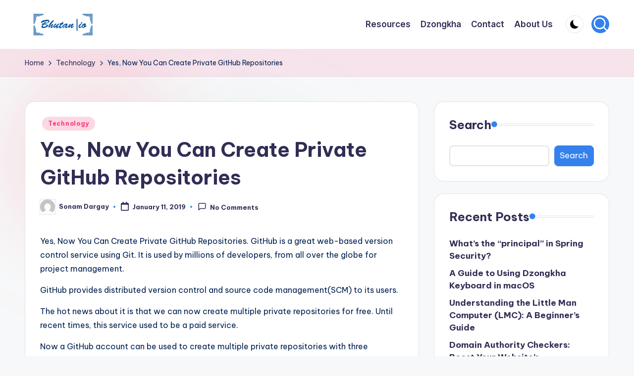

--- FILE ---
content_type: text/html; charset=utf-8
request_url: https://www.google.com/recaptcha/api2/aframe
body_size: 270
content:
<!DOCTYPE HTML><html><head><meta http-equiv="content-type" content="text/html; charset=UTF-8"></head><body><script nonce="MMgGy4fNPuVMB3keFPUrtw">/** Anti-fraud and anti-abuse applications only. See google.com/recaptcha */ try{var clients={'sodar':'https://pagead2.googlesyndication.com/pagead/sodar?'};window.addEventListener("message",function(a){try{if(a.source===window.parent){var b=JSON.parse(a.data);var c=clients[b['id']];if(c){var d=document.createElement('img');d.src=c+b['params']+'&rc='+(localStorage.getItem("rc::a")?sessionStorage.getItem("rc::b"):"");window.document.body.appendChild(d);sessionStorage.setItem("rc::e",parseInt(sessionStorage.getItem("rc::e")||0)+1);localStorage.setItem("rc::h",'1769385595370');}}}catch(b){}});window.parent.postMessage("_grecaptcha_ready", "*");}catch(b){}</script></body></html>